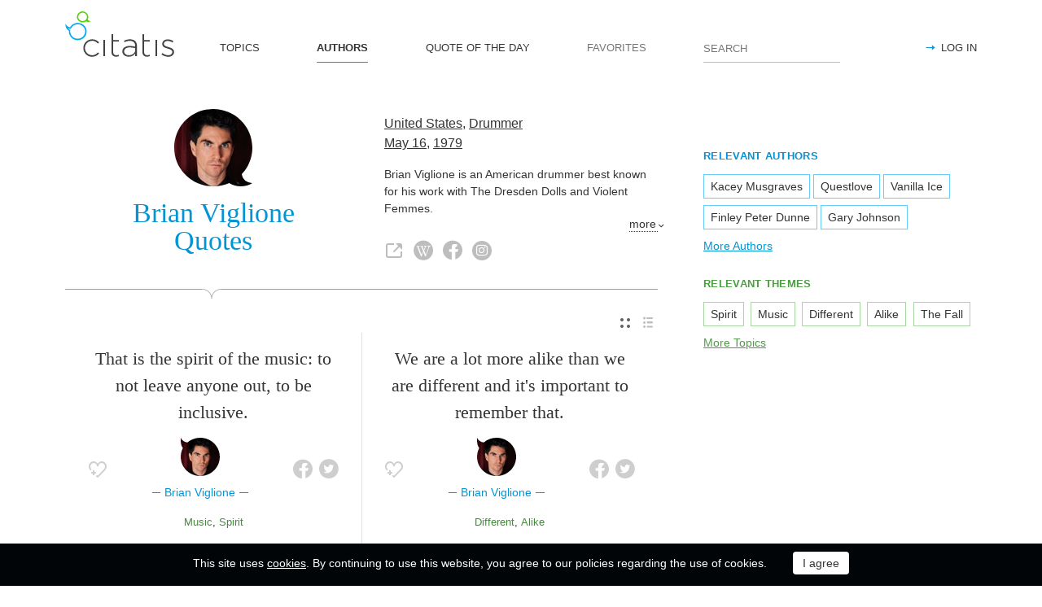

--- FILE ---
content_type: text/html; charset=utf-8
request_url: https://citatis.com/a37155/
body_size: 5768
content:
<!doctype html>
<!--[if IE]> <html class="ie" lang="en"> <![endif]-->
<!--[if (gt IE 10)|!(IE)]><!--> <html lang="en" prefix="og: http://ogp.me/ns#"> <!--<![endif]-->
<head>
	<link rel="subresource" href="//cdn.citatis.com/css/main.min.vd417aeb3.css" />
	<link rel="preconnect" href="https://cdnjs.cloudflare.com" />
	<link rel="preconnect" href="//cdn.citatis.com/img/">
	<link rel="preconnect" href="//pagead2.googlesyndication.com">
	<link rel="preconnect" href="//www.google-analytics.com">
	<link rel="preconnect" href="//googleads.g.doubleclick.net">
	<link rel="preconnect" href="//securepubads.g.doubleclick.net">
	<link rel="preconnect" href="//tpc.googlesyndication.com">

	<meta http-equiv="X-UA-Compatible" content="IE=edge,chrome=1" />
	<meta charset="utf-8" />
	<meta name="viewport" content="width=device-width, initial-scale=1.0, minimum-scale=0.5, user-scalable=yes" />
	<meta name="description" content="All Brian Viglione Quotes and Sayings - find your favorite inspirational quotes! The best thoughts from Brian Viglione, Drummer from the United States" />
	<meta name="keywords" content="Brian Viglione, Drummer, United States, , citatis, Brian Viglione quotes" />
	<meta property="og:title" content="Brian Viglione Quotes" />
	<meta property="og:type" content="website" />
	<meta property="og:url" content="https://citatis.com/a37155/" />
	<meta property="fb:app_id" content="428075874317092" />
	
	
	<meta property="og:site_name" content="Citatis.com" />
	<meta property="og:description" content="All Brian Viglione Quotes and Sayings - find your favorite inspirational quotes! The best thoughts from Brian Viglione, Drummer from the United States" />

	<meta name="twitter:site" content="@citatiscom">
	<meta name="twitter:creator" content="@citatiscom">
	<meta name="twitter:title" content="Brian Viglione Quotes">
	<meta name="twitter:description" content="All Brian Viglione Quotes and Sayings - find your favorite inspirational quotes! The best thoughts from Brian Viglione, Drummer from the United States">

	<link rel="apple-touch-icon" sizes="180x180" href="//cdn.citatis.com/img/apple-touch-icon.png" />
	<link rel="icon" type="image/png" sizes="32x32" href="//cdn.citatis.com/img/favicon-32x32.png" />
	<link rel="icon" type="image/png" sizes="16x16" href="//cdn.citatis.com/img/favicon-16x16.png" />
	<link rel="manifest" href="//cdn.citatis.com/img/manifest.json" />
	<link rel="mask-icon" href="//cdn.citatis.com/img/safari-pinned-tab.svg" color="#5bbad5" />
	<meta name="theme-color" content="#ffffff" />

	<link rel="stylesheet" media="screen" href="//cdn.citatis.com/css/main.min.vd417aeb3.css" />
  <!--[if lt IE 9]><script src="https://cdnjs.cloudflare.com/ajax/libs/html5shiv/3.7.3/html5shiv.js"></script><![endif]-->
	<!--[if lt IE 10]><link rel="stylesheet" media="screen" href="//cdn.citatis.com/css/ie.min.v84bec87c.css" /><![endif]-->

	<title>Brian Viglione Quotes and Sayings | Citatis</title>
	
		<link rel="canonical" href="https://citatis.com/a37155/" />
	
	
	<!-- Global site tag (gtag.js) - Google Analytics -->
	<script async src="https://www.googletagmanager.com/gtag/js?id=UA-52815707-9"></script>
	
	<script>
	window.dataLayer = window.dataLayer || [];
	function gtag(){dataLayer.push(arguments);}
	gtag('js', new Date());
	gtag('config', 'UA-52815707-9');
	</script>
	<script async='async' src='https://www.googletagservices.com/tag/js/gpt.js'></script>
	<script>
	  var googletag = googletag || {};
	  googletag.cmd = googletag.cmd || [];

	  googletag.cmd.push(function() {
		 	if (screen.width > 1000) {
	    	googletag.defineSlot('/150025860/citatis-top', [[728, 90]], 'div-gpt-ad-1539479904694-0').addService(googletag.pubads());
				googletag.defineSlot('/150025860/citatis-footer', [[728, 90]], 'div-gpt-ad-1539483707189-0').addService(googletag.pubads());
			} else {
				googletag.defineSlot('/150025860/citatis-top', [[336, 280]], 'div-gpt-ad-1539479904694-0').addService(googletag.pubads());
				googletag.defineSlot('/150025860/citatis-footer', [[336, 280]], 'div-gpt-ad-1539483707189-0').addService(googletag.pubads());
			}
			googletag.defineSlot('/150025860/adsense-citatis-right', [[336, 280]], 'div-gpt-ad-1539482008349-0').addService(googletag.pubads());
			googletag.pubads().enableSingleRequest();
			
			googletag.enableServices();
			
		});
	</script>
	
	<script async src="//pagead2.googlesyndication.com/pagead/js/adsbygoogle.js"></script>
	<script>
	(adsbygoogle = window.adsbygoogle || []).push({
	google_ad_client: "ca-pub-2640316034442145",
	enable_page_level_ads: true
	});
	</script>
</head>

<body itemscope itemtype="http://schema.org/WebPage">
	<header>

	<button class="nav__menu-toggle collapsed" data-toggle="collapse" data-target="#navbar" aria-expanded="false" aria-label="Open site Navigation"></button>
	<button id="search_open" class="nav__search-open" aria-label="Site Search"></button>

	<a href="/" class="i-logo"><img src="//cdn.citatis.com/img/citatis_logo.svg" title="Popular Quotes" alt="Popular Quotes"></a>
	<nav class="panel">

		<ul class="nav collapse" id="navbar" aria-expanded="false">
		
			<li class="nav__item ">
				<a href="/topics/"  role="button">TOPICS</a>
			</li>
		
			<li class="nav__item active">
				<a href="/authors/"  role="button">AUTHORS</a>
			</li>
		
			<li class="nav__item ">
				<a href="/day/"  role="button">QUOTE OF THE DAY</a>
			</li>
		
			<li class="nav__item noactive">
				<a href="#popup_auth" data-toggle="modal" role="button">FAVORITES</a>
			</li>
		

			
				<li class="nav__item--login">
					<a href="#popup_auth" data-toggle="modal" role="button">LOG IN</a>
				</li>
			
		</ul>
		<form class="nav__search" id="nav__search" action="/search/" method="GET">
				<input type="search" id="search" value="" name="q" required="" placeholder="SEARCH" aria-label="Enter search query"/>
				<button id="b_search" type="submit" class="i-search" title="search"></button>
				<i id="close" class="i-close" aria-label="Close Search form"></i>
		</form>

	</nav>

</header>


<div class="wrapper" id="body_wrapper">
<main>
	<section class="author__about hr__decorate" itemscope="" itemtype="http://schema.org/Person">
		<div class="author__about__title">
<figure class="character-image"><img itemprop="image" src="//cdn.citatis.com/img/a/3/37155.v4.jpg" alt="Brian Viglione"></figure>
		<h1 class="author__headline"><span itemprop="name">Brian Viglione</span> Quotes</h1>
	</div>
	<div class="author__about__description">
	<p>
<span itemprop="nationality"><a href="/nationality/us/">United States</a></span>, <span itemprop="jobTitle"><a href="/profession/168/">Drummer</a></span><br>
<span itemprop="birthDate">

<a href="/born/may-16/" title="Was Born">May 16</a>,

<a href="/born/1979/" title="birthdate_year_title">1979</a></span></p><div class="cut" itemprop="description" id="author__description">
		<p>
			Brian Viglione is an American drummer best known for his work with The Dresden Dolls and Violent Femmes.
		</p>
		
	</div>
<span class="more" id="auhtor_info_more" more="more" less="Less">more</span>
<ul class="author__about__options"><li><a href="https://www.brian-viglione.com/" class="i-link" target="_blank" itemprop="url" title="Brian Viglione official website"></a></li><li><a href="https://en.wikipedia.org/wiki/Brian_Viglione" class="i-wiki" target="_blank" itemprop="url" title="Wikipedia article about Brian Viglione"></a></li><li><a href="https://www.facebook.com/brianviglionemusic/" class="i-fb" target="_blank" itemprop="url" title="Brian Viglione Facebook page"></a></li><li><a href="https://www.instagram.com/brianviglione/" class="i-inst" target="_blank" itemprop="url" title="Brian Viglione Instagram account"></a></li></ul>
		</div>

	</section>


<div class="switch">
<ul class="switch-view" role="menu">
	<li id="switch_cards" role="menuitem"  class="active"><i class="i-cards" title="view_as_cards"></i></li>
	<li id="switch_list" role="menuitem"><i class="i-list" title="view_as_list"></i></li>
</ul>




</div>
<ul class="quotes--cards">
	<li class="quotes-item" itemscope="" itemtype="http://schema.org/Quotation">

	
	<blockquote itemprop="text">
	
		<a href="/a37155/277fc6/">That is the spirit of the music: to not leave anyone out, to be inclusive.</a>
	
	</blockquote>
	
		<cite itemprop="spokenByCharacter" itemscope="" itemtype="http://schema.org/Person">
			<a href="/a37155/">
				
					<figure class="character-image">
						<img itemprop="image" src="//cdn.citatis.com/img/a/3/37155.v4.jpg" alt="Brian Viglione">
					</figure>
				
				<span class="cite-src" itemprop="name">Brian Viglione</span>
			</a>
		</cite>
	
	<ul class="quotes-item__options">
  <li>
    <button class="i-favorite popup-toggle" onclick="event.stopImmediatePropagation(); $('#popup_auth').modal('show');" title="Add to Favorites" qid="277fc6"></button>
  </li>
  
</ul>
<ul class="quotes-item__share" data-id="277fc6" itemtype="quote">
  <li>
    <button class="i-fb" data-url="https://www.facebook.com/share.php?u=https://citatis.com/a37155/277fc6/" title="Share to Facebook"></button>
  </li>
  <li>
    <button class="i-tw" data-url="https://twitter.com/share?text=That%20is%20the%20spirit%20of%20the%20music:%20to%20not%20leave%20anyone%20out%2C%20to%20be%20inclusive.&url=https%3A%2F%2Fcitatis.com%2Fa37155%2F277fc6%2F" title="Share to Twitter"></button>
  </li>
  
</ul>


  <ul class="quotes-item__tags">
    
      <li><a href="/topic/114/">Music</a></li>
    
      <li><a href="/topic/1015/">Spirit</a></li>
    
  </ul>

<!--/quotes-item-->

	</li>


	<li class="quotes-item" itemscope="" itemtype="http://schema.org/Quotation">

	
	<blockquote itemprop="text">
	
		<a href="/a37155/077efc/">We are a lot more alike than we are different and it&#39;s important to remember that.</a>
	
	</blockquote>
	
		<cite itemprop="spokenByCharacter" itemscope="" itemtype="http://schema.org/Person">
			<a href="/a37155/">
				
					<figure class="character-image">
						<img itemprop="image" src="//cdn.citatis.com/img/a/3/37155.v4.jpg" alt="Brian Viglione">
					</figure>
				
				<span class="cite-src" itemprop="name">Brian Viglione</span>
			</a>
		</cite>
	
	<ul class="quotes-item__options">
  <li>
    <button class="i-favorite popup-toggle" onclick="event.stopImmediatePropagation(); $('#popup_auth').modal('show');" title="Add to Favorites" qid="077efc"></button>
  </li>
  
</ul>
<ul class="quotes-item__share" data-id="077efc" itemtype="quote">
  <li>
    <button class="i-fb" data-url="https://www.facebook.com/share.php?u=https://citatis.com/a37155/077efc/" title="Share to Facebook"></button>
  </li>
  <li>
    <button class="i-tw" data-url="https://twitter.com/share?text=We%20are%20a%20lot%20more%20alike%20than%20we%20are%20different%20and%20it%27s%20important%20to%20remember%20that.&url=https%3A%2F%2Fcitatis.com%2Fa37155%2F077efc%2F" title="Share to Twitter"></button>
  </li>
  
</ul>


  <ul class="quotes-item__tags">
    
      <li><a href="/topic/1423/">Different</a></li>
    
      <li><a href="/topic/3322/">Alike</a></li>
    
  </ul>

<!--/quotes-item-->

	</li>

</ul><div class="banner--main">
		<!-- /150025860/citatis-top -->
		<div id='div-gpt-ad-1539479904694-1'>
		<script>
		googletag.cmd.push(function() {
			var slot;
			var slotName = 'div-gpt-ad-1539479904694-1';
			if (screen.width > 1000) {
				slot = googletag.defineSlot('/150025860/citatis-top', [[728, 90]], slotName).addService(googletag.pubads());
			} else {
				document.getElementById(slotName).classList.add("banner--mobile");
				slot = googletag.defineSlot('/150025860/citatis-top', [[336, 280]], slotName).addService(googletag.pubads());
			}
			googletag.display(slotName);
			googletag.pubads().refresh([slot]);
		});
		</script>
		</div>
</div>
	<ul class="quotes--cards">

	<li class="quotes-item" itemscope="" itemtype="http://schema.org/Quotation">

	
	<blockquote itemprop="text">
	
		<a href="/a37155/277fc4/">For us the Dresden Dolls were porcelain dolls that were made in that city at the time, that is what they were to us, and also a reference in Slaughterhouse 5 by Kurt Vonnegut, and in a song by The Fall.</a>
	
	</blockquote>
	
		<cite itemprop="spokenByCharacter" itemscope="" itemtype="http://schema.org/Person">
			<a href="/a37155/">
				
					<figure class="character-image">
						<img itemprop="image" src="//cdn.citatis.com/img/a/3/37155.v4.jpg" alt="Brian Viglione">
					</figure>
				
				<span class="cite-src" itemprop="name">Brian Viglione</span>
			</a>
		</cite>
	
	<ul class="quotes-item__options">
  <li>
    <button class="i-favorite popup-toggle" onclick="event.stopImmediatePropagation(); $('#popup_auth').modal('show');" title="Add to Favorites" qid="277fc4"></button>
  </li>
  
</ul>
<ul class="quotes-item__share" data-id="277fc4" itemtype="quote">
  <li>
    <button class="i-fb" data-url="https://www.facebook.com/share.php?u=https://citatis.com/a37155/277fc4/" title="Share to Facebook"></button>
  </li>
  <li>
    <button class="i-tw" data-url="https://twitter.com/share?text=For%20us%20the%20Dresden%20Dolls%20were%20porcelain%20dolls%20that%20were%20made%20in%20that%20city%20at%20the%20time%2C%20that%20is%20what%20they%20were%20to%20us%2C%20and%20also%20a%20reference%20in%20Slaughterhouse%205%20by%20Kurt%20Vonnegut%2C%20and%20in%20a%20song%20by%20The%20Fall.&url=https%3A%2F%2Fcitatis.com%2Fa37155%2F277fc4%2F" title="Share to Twitter"></button>
  </li>
  
</ul>


  <ul class="quotes-item__tags">
    
      <li><a href="/topic/493/">Song</a></li>
    
      <li><a href="/topic/40024/">Dresden Dolls</a></li>
    
      <li><a href="/topic/50826/">The Fall</a></li>
    
  </ul>

<!--/quotes-item-->

	</li>


	<li class="quotes-item" itemscope="" itemtype="http://schema.org/Quotation">

	
	<blockquote itemprop="text">
	
		<a href="/a37155/178542/">I mean, there is a certain element that, when you read the bad press about yourself and post it on the web-site, takes the pressure off.</a>
	
	</blockquote>
	
		<cite itemprop="spokenByCharacter" itemscope="" itemtype="http://schema.org/Person">
			<a href="/a37155/">
				
					<figure class="character-image">
						<img itemprop="image" src="//cdn.citatis.com/img/a/3/37155.v4.jpg" alt="Brian Viglione">
					</figure>
				
				<span class="cite-src" itemprop="name">Brian Viglione</span>
			</a>
		</cite>
	
	<ul class="quotes-item__options">
  <li>
    <button class="i-favorite popup-toggle" onclick="event.stopImmediatePropagation(); $('#popup_auth').modal('show');" title="Add to Favorites" qid="178542"></button>
  </li>
  
</ul>
<ul class="quotes-item__share" data-id="178542" itemtype="quote">
  <li>
    <button class="i-fb" data-url="https://www.facebook.com/share.php?u=https://citatis.com/a37155/178542/" title="Share to Facebook"></button>
  </li>
  <li>
    <button class="i-tw" data-url="https://twitter.com/share?text=I%20mean%2C%20there%20is%20a%20certain%20element%20that%2C%20when%20you%20read%20the%20bad%20press%20about%20yourself%20and%20post%20it%20on%20the%20web-site%2C%20takes%20the%20pressure%20off.&url=https%3A%2F%2Fcitatis.com%2Fa37155%2F178542%2F" title="Share to Twitter"></button>
  </li>
  
</ul>


  <ul class="quotes-item__tags">
    
      <li><a href="/topic/1524/">Website</a></li>
    
      <li><a href="/topic/50829/">Bad press</a></li>
    
  </ul>

<!--/quotes-item-->

	</li>


	<li class="quotes-item" itemscope="" itemtype="http://schema.org/Quotation">

	
	<blockquote itemprop="text">
	
		<a href="/a37155/277fc7/">Music is one of those things that brings great joy to people, singing is a sort of unifier of people, no matter what political place or original place you come from.</a>
	
	</blockquote>
	
		<cite itemprop="spokenByCharacter" itemscope="" itemtype="http://schema.org/Person">
			<a href="/a37155/">
				
					<figure class="character-image">
						<img itemprop="image" src="//cdn.citatis.com/img/a/3/37155.v4.jpg" alt="Brian Viglione">
					</figure>
				
				<span class="cite-src" itemprop="name">Brian Viglione</span>
			</a>
		</cite>
	
	<ul class="quotes-item__options">
  <li>
    <button class="i-favorite popup-toggle" onclick="event.stopImmediatePropagation(); $('#popup_auth').modal('show');" title="Add to Favorites" qid="277fc7"></button>
  </li>
  
</ul>
<ul class="quotes-item__share" data-id="277fc7" itemtype="quote">
  <li>
    <button class="i-fb" data-url="https://www.facebook.com/share.php?u=https://citatis.com/a37155/277fc7/" title="Share to Facebook"></button>
  </li>
  <li>
    <button class="i-tw" data-url="https://twitter.com/share?text=Music%20is%20one%20of%20those%20things%20that%20brings%20great%20joy%20to%20people%2C%20singing%20is%20a%20sort%20of%20unifier%20of%20people%2C%20no%20matter%20what%20political%20place%20or%20original%20place%20you%20come%20from.&url=https%3A%2F%2Fcitatis.com%2Fa37155%2F277fc7%2F" title="Share to Twitter"></button>
  </li>
  
</ul>


  <ul class="quotes-item__tags">
    
      <li><a href="/topic/92/">People</a></li>
    
      <li><a href="/topic/114/">Music</a></li>
    
      <li><a href="/topic/608/">Joy</a></li>
    
  </ul>

<!--/quotes-item-->

	</li>


	<li class="quotes-item" itemscope="" itemtype="http://schema.org/Quotation">

	
	<blockquote itemprop="text">
	
		<a href="/a37155/077eff/">The spirit of what we do is that you do what you feel and when you feel it and not feel you have to be something you&#39;re not: you have to be honest to yourself.</a>
	
	</blockquote>
	
		<cite itemprop="spokenByCharacter" itemscope="" itemtype="http://schema.org/Person">
			<a href="/a37155/">
				
					<figure class="character-image">
						<img itemprop="image" src="//cdn.citatis.com/img/a/3/37155.v4.jpg" alt="Brian Viglione">
					</figure>
				
				<span class="cite-src" itemprop="name">Brian Viglione</span>
			</a>
		</cite>
	
	<ul class="quotes-item__options">
  <li>
    <button class="i-favorite popup-toggle" onclick="event.stopImmediatePropagation(); $('#popup_auth').modal('show');" title="Add to Favorites" qid="077eff"></button>
  </li>
  
</ul>
<ul class="quotes-item__share" data-id="077eff" itemtype="quote">
  <li>
    <button class="i-fb" data-url="https://www.facebook.com/share.php?u=https://citatis.com/a37155/077eff/" title="Share to Facebook"></button>
  </li>
  <li>
    <button class="i-tw" data-url="https://twitter.com/share?text=The%20spirit%20of%20what%20we%20do%20is%20that%20you%20do%20what%20you%20feel%20and%20when%20you%20feel%20it%20and%20not%20feel%20you%20have%20to%20be%20something%20you%27re%20not:%20you%20have%20to%20be%20honest%20to%20yourself.&url=https%3A%2F%2Fcitatis.com%2Fa37155%2F077eff%2F" title="Share to Twitter"></button>
  </li>
  
</ul>


  <ul class="quotes-item__tags">
    
      <li><a href="/topic/207/">Feel</a></li>
    
      <li><a href="/topic/1015/">Spirit</a></li>
    
  </ul>

<!--/quotes-item-->

	</li>


	<li class="quotes-item" itemscope="" itemtype="http://schema.org/Quotation">

	
	<blockquote itemprop="text">
	
		<a href="/a37155/077efd/">The spirit of punk-cabaret is that you feel that you can truly be all of who you are.</a>
	
	</blockquote>
	
		<cite itemprop="spokenByCharacter" itemscope="" itemtype="http://schema.org/Person">
			<a href="/a37155/">
				
					<figure class="character-image">
						<img itemprop="image" src="//cdn.citatis.com/img/a/3/37155.v4.jpg" alt="Brian Viglione">
					</figure>
				
				<span class="cite-src" itemprop="name">Brian Viglione</span>
			</a>
		</cite>
	
	<ul class="quotes-item__options">
  <li>
    <button class="i-favorite popup-toggle" onclick="event.stopImmediatePropagation(); $('#popup_auth').modal('show');" title="Add to Favorites" qid="077efd"></button>
  </li>
  
</ul>
<ul class="quotes-item__share" data-id="077efd" itemtype="quote">
  <li>
    <button class="i-fb" data-url="https://www.facebook.com/share.php?u=https://citatis.com/a37155/077efd/" title="Share to Facebook"></button>
  </li>
  <li>
    <button class="i-tw" data-url="https://twitter.com/share?text=The%20spirit%20of%20punk-cabaret%20is%20that%20you%20feel%20that%20you%20can%20truly%20be%20all%20of%20who%20you%20are.&url=https%3A%2F%2Fcitatis.com%2Fa37155%2F077efd%2F" title="Share to Twitter"></button>
  </li>
  
</ul>


  <ul class="quotes-item__tags">
    
      <li><a href="/topic/1015/">Spirit</a></li>
    
      <li><a href="/topic/50827/">Punk-cabaret</a></li>
    
  </ul>

<!--/quotes-item-->

	</li>


	</ul>

</main>
<aside>
<div class="banner--aside"><!-- /150025860/adsense-citatis-right -->
<div id='div-gpt-ad-1539482008349-0'>
<script>
googletag.cmd.push(function() { googletag.display('div-gpt-ad-1539482008349-0'); });
</script>
</div></div><section class="tags--authors">
<h3>RELEVANT AUTHORS</h3>
<ul>
<li><a href="/a423/">Kacey Musgraves</a></li><li><a href="/a508/">Questlove</a></li><li><a href="/a637/">Vanilla Ice</a></li><li><a href="/a766/">Finley Peter Dunne</a></li><li><a href="/a3529/">Gary Johnson</a></li>
</ul>
  
    <a href="/authors/" class="tags__more">More Authors</a>
  
</section>
<section class="tags--themes">
  <h3>RELEVANT THEMES</h3>
  <ul>
    
      <li>
        <a href="/topic/1015/">
          Spirit
        </a>
      </li>
    
      <li>
        <a href="/topic/114/">
          Music
        </a>
      </li>
    
      <li>
        <a href="/topic/1423/">
          Different
        </a>
      </li>
    
      <li>
        <a href="/topic/3322/">
          Alike
        </a>
      </li>
    
      <li>
        <a href="/topic/50826/">
          The Fall
        </a>
      </li>
    
  </ul>
  <a href="/topics/" class="tags__more">More Topics</a>
</section>

</aside>
<!--/wrapper-->
</div>

<footer>
	<div class="banner--main"><!-- /150025860/citatis-footer -->
<div id='div-gpt-ad-1539483707189-0'>
<script>
var slotName = "div-gpt-ad-1539483707189-0";
if (screen.width <= 1000) {
	document.getElementById(slotName).classList.add("banner--mobile");
}
googletag.cmd.push(function() { googletag.display(slotName); });
</script>
</div></div>
	<div class="footer">
		<p class="footer__copyright">&copy;&nbsp;Citatis, 2017-2026. <wbr />Created by <a href="https://final-level.com/" target="_blank">Final Level</a>.</p>

		<ul class="footer__navbar" role="menubar">
			<li role="menuitem"><a href="/terms/" class="active">Terms</a></li>
			<li role="menuitem"><a href="/privacy/">Privacy</a></li>
			
				<li role="menuitem" class="footer__navbar__add"><a href="#popup_auth" data-toggle="modal" role="button">Add Quote</a></li>
			
			<li role="menuitem"><a href="/widgets/">Widgets</a></li>


		</ul>

		<p class="footer__social">
			Follow us on:
			<br />
			<a href="https://www.facebook.com/citatiscom/" class="i-fb" title="Facebook" target="_blank"></a>
			<a href="https://twitter.com/citatiscom/" class="i-tw" title="Twitter" target="_blank"></a>
			<a href="https://www.instagram.com/citatis_com/" class="i-inst" title="Instagram" target="_blank"></a>
		</p>
	</div>

</footer>
<div class="modal _login fade" id="popup_auth" tabindex="-1" aria-labelledby="myModalLabel_0" aria-hidden="true" role="dialog">
	<div class="modal__dialog">
		<div class="modal__content">
			<button class="i-close" data-dismiss="modal" aria-label="Close" aria-hidden="true"></button>
			<h3 class="modal__heading" id="myModalLabel_0">Log in, please</h3>
			<p>
				Authorization is only required to store your personal settings and favorites.
			</p>
			<div class="login__agreement" id="login_agree">
				<input type="checkbox" id="user-agree">
				<label for="user-agree">I have read and agree with the</label>
				<a href="/terms/" target="policy">Terms</a>&nbsp;&&nbsp;
				<a href="/privacy/" target="policy">Privacy</a>
			</div>
			<p>
				Log in with:
			</p>
			<div class="login__social-buttons">
				<a href="/social/redirect/1/" class="i-fb disabled" title="Facebook"></a>
				<a href="/social/redirect/3/" class="i-google disabled" title="Google"></a>
				<a href="/social/redirect/2/" class="i-tw disabled" title="Twitter"></a>
			</div>
		</div>
	</div>
</div>
<div class="modal fade" id="popup_embed" tabindex="-1" aria-labelledby="popup_embed_0" aria-hidden="true" role="dialog" style="display: none;">
	<div class="modal__dialog">
		<div class="modal__content">
			<button class="i-close" data-dismiss="modal" aria-label="Close" aria-hidden="true"></button>
			<h3 class="modal__heading" id="popup_embed_0">Code for embedding the Quote anywhere</h3>
			<form>
				<p>
					<label for="quote_code">
						Use this code for embedding the Quote anywhere
					</label>
				</p>
				<p>
					<textarea id="quote_code" rows="7" readonly="readonly" onclick="this.focus();this.select();"></textarea>
				</p>
				<button id="copy_embed" type="button" class="button">Copy the Code</button>
			</form>
		</div>
	</div>
</div>




<div class="panel alert--cookies collapse in" id="alert_cookies" role="alertdialog">
		<span>
			This site uses <a href="/privacy/">cookies</a>. By continuing to use this website, you agree to our policies regarding the use of cookies.
	</span>
	<span class="action">
		<input type="button" id="agree_cookies" data-toggle="collapse" data-target="#alert_cookies" aria-expanded="true" value="I agree">
			</span>
	</div>



<script src="//cdn.citatis.com/js/jquery.js"></script><script src="//cdn.citatis.com/js/history.min.vd53c7a13.js"></script><script src="//cdn.citatis.com/js/citatis.min.v81864d4f.js"></script><script src="//cdn.citatis.com/js/bootstrap.min.v6ac5a32f.js"></script>
</body>
</html>

--- FILE ---
content_type: text/html; charset=utf-8
request_url: https://www.google.com/recaptcha/api2/aframe
body_size: 268
content:
<!DOCTYPE HTML><html><head><meta http-equiv="content-type" content="text/html; charset=UTF-8"></head><body><script nonce="ujNLgwn1PfuSqOV67vG57A">/** Anti-fraud and anti-abuse applications only. See google.com/recaptcha */ try{var clients={'sodar':'https://pagead2.googlesyndication.com/pagead/sodar?'};window.addEventListener("message",function(a){try{if(a.source===window.parent){var b=JSON.parse(a.data);var c=clients[b['id']];if(c){var d=document.createElement('img');d.src=c+b['params']+'&rc='+(localStorage.getItem("rc::a")?sessionStorage.getItem("rc::b"):"");window.document.body.appendChild(d);sessionStorage.setItem("rc::e",parseInt(sessionStorage.getItem("rc::e")||0)+1);localStorage.setItem("rc::h",'1769424906818');}}}catch(b){}});window.parent.postMessage("_grecaptcha_ready", "*");}catch(b){}</script></body></html>